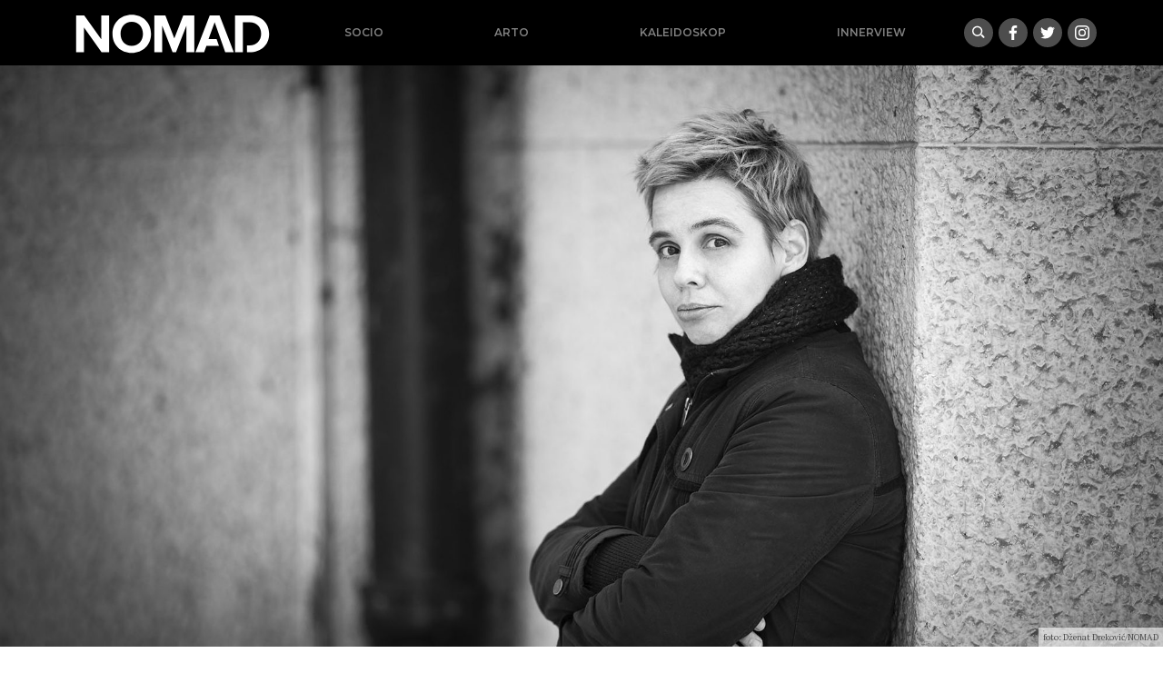

--- FILE ---
content_type: text/html; charset=UTF-8
request_url: https://nomad.ba/begagic-cudo-od-djeteta
body_size: 13540
content:
<!doctype html>
<html lang="bs-BA">
<head>
  <meta charset="utf-8">
  <meta http-equiv="x-ua-compatible" content="ie=edge">
  <meta name="viewport" content="width=device-width, initial-scale=1, shrink-to-fit=no">
  <meta name='robots' content='index, follow, max-image-preview:large, max-snippet:-1, max-video-preview:-1' />

	<!-- This site is optimized with the Yoast SEO plugin v18.9 - https://yoast.com/wordpress/plugins/seo/ -->
	<title>Begagić: Čudo od djeteta i mudo od novinarstva - nomad.ba</title>
	<link rel="canonical" href="https://nomad.ba/begagic-cudo-od-djeteta" />
	<meta property="og:locale" content="bs_BA" />
	<meta property="og:type" content="article" />
	<meta property="og:title" content="Begagić: Čudo od djeteta i mudo od novinarstva" />
	<meta property="og:description" content="Prije četiri godine, odselila sam s porodicom u Bratislavu, Republika Slovačka. Mlađe dijete nije još krenulo ni u vrtić, ja sam živjela u nekom nerealnom balonu (Živim vani, zarađujem u BiH, endemska i ubitačna kombinacija), dok je starije dijete bačeno u vatru i najrealnije živjelo tu našu novu stvarnost. Za njega nije postojao balon freelancinga &hellip; Continued" />
	<meta property="og:url" content="https://nomad.ba/begagic-cudo-od-djeteta" />
	<meta property="og:site_name" content="nomad.ba" />
	<meta property="article:publisher" content="https://www.facebook.com/NOMADba-913845538797422/" />
	<meta property="article:published_time" content="2021-02-05T06:05:48+00:00" />
	<meta property="article:modified_time" content="2021-02-11T12:11:13+00:00" />
	<meta property="og:image" content="https://nomad.ba/app/uploads/2021/02/970a06441-e1612471453381.jpg" />
	<meta property="og:image:width" content="1990" />
	<meta property="og:image:height" content="1120" />
	<meta property="og:image:type" content="image/jpeg" />
	<meta name="twitter:card" content="summary_large_image" />
	<meta name="twitter:label1" content="Written by" />
	<meta name="twitter:data1" content="Đana Karavdić" />
	<meta name="twitter:label2" content="Est. reading time" />
	<meta name="twitter:data2" content="4 minute" />
	<script type="application/ld+json" class="yoast-schema-graph">{"@context":"https://schema.org","@graph":[{"@type":"Organization","@id":"https://nomad.ba/#organization","name":"Nomad.ba","url":"https://nomad.ba/","sameAs":["https://www.facebook.com/NOMADba-913845538797422/"],"logo":{"@type":"ImageObject","inLanguage":"bs-BA","@id":"https://nomad.ba/#/schema/logo/image/","url":"/app/uploads/2019/09/nomad-default.png","contentUrl":"/app/uploads/2019/09/nomad-default.png","width":1921,"height":1080,"caption":"Nomad.ba"},"image":{"@id":"https://nomad.ba/#/schema/logo/image/"}},{"@type":"WebSite","@id":"https://nomad.ba/#website","url":"https://nomad.ba/","name":"nomad.ba","description":"","publisher":{"@id":"https://nomad.ba/#organization"},"potentialAction":[{"@type":"SearchAction","target":{"@type":"EntryPoint","urlTemplate":"https://nomad.ba/search/{search_term_string}"},"query-input":"required name=search_term_string"}],"inLanguage":"bs-BA"},{"@type":"ImageObject","inLanguage":"bs-BA","@id":"https://nomad.ba/begagic-cudo-od-djeteta#primaryimage","url":"/app/uploads/2021/02/970a06441-e1612471453381.jpg","contentUrl":"/app/uploads/2021/02/970a06441-e1612471453381.jpg","width":1990,"height":1120},{"@type":"WebPage","@id":"https://nomad.ba/begagic-cudo-od-djeteta#webpage","url":"https://nomad.ba/begagic-cudo-od-djeteta","name":"Begagić: Čudo od djeteta i mudo od novinarstva - nomad.ba","isPartOf":{"@id":"https://nomad.ba/#website"},"primaryImageOfPage":{"@id":"https://nomad.ba/begagic-cudo-od-djeteta#primaryimage"},"datePublished":"2021-02-05T06:05:48+00:00","dateModified":"2021-02-11T12:11:13+00:00","breadcrumb":{"@id":"https://nomad.ba/begagic-cudo-od-djeteta#breadcrumb"},"inLanguage":"bs-BA","potentialAction":[{"@type":"ReadAction","target":["https://nomad.ba/begagic-cudo-od-djeteta"]}]},{"@type":"BreadcrumbList","@id":"https://nomad.ba/begagic-cudo-od-djeteta#breadcrumb","itemListElement":[{"@type":"ListItem","position":1,"name":"Home","item":"https://nomad.ba/"},{"@type":"ListItem","position":2,"name":"Begagić: Čudo od djeteta i mudo od novinarstva"}]},{"@type":"Article","@id":"https://nomad.ba/begagic-cudo-od-djeteta#article","isPartOf":{"@id":"https://nomad.ba/begagic-cudo-od-djeteta#webpage"},"author":{"@id":"https://nomad.ba/#/schema/person/3f096b4f6a972980c5d83070560b18ab"},"headline":"Begagić: Čudo od djeteta i mudo od novinarstva","datePublished":"2021-02-05T06:05:48+00:00","dateModified":"2021-02-11T12:11:13+00:00","mainEntityOfPage":{"@id":"https://nomad.ba/begagic-cudo-od-djeteta#webpage"},"wordCount":810,"commentCount":0,"publisher":{"@id":"https://nomad.ba/#organization"},"image":{"@id":"https://nomad.ba/begagic-cudo-od-djeteta#primaryimage"},"thumbnailUrl":"/app/uploads/2021/02/970a06441-e1612471453381.jpg","keywords":["Lamija Begagić"],"articleSection":["Plej Legita","Socio"],"inLanguage":"bs-BA","potentialAction":[{"@type":"CommentAction","name":"Comment","target":["https://nomad.ba/begagic-cudo-od-djeteta#respond"]}]},{"@type":"Person","@id":"https://nomad.ba/#/schema/person/3f096b4f6a972980c5d83070560b18ab","name":"Đana Karavdić","image":{"@type":"ImageObject","inLanguage":"bs-BA","@id":"https://nomad.ba/#/schema/person/image/","url":"https://secure.gravatar.com/avatar/08fd322f1ef41e6fe2b598215a29c0f7?s=96&d=mm&r=g","contentUrl":"https://secure.gravatar.com/avatar/08fd322f1ef41e6fe2b598215a29c0f7?s=96&d=mm&r=g","caption":"Đana Karavdić"},"sameAs":["https://gramofon.ba"],"url":"https://nomad.ba/author/djana"}]}</script>
	<!-- / Yoast SEO plugin. -->


		<!-- This site uses the Google Analytics by MonsterInsights plugin v8.17 - Using Analytics tracking - https://www.monsterinsights.com/ -->
							<script src="//www.googletagmanager.com/gtag/js?id=G-X8EM3JXPQV"  data-cfasync="false" data-wpfc-render="false" type="text/javascript" async></script>
			<script data-cfasync="false" data-wpfc-render="false" type="text/javascript">
				var mi_version = '8.17';
				var mi_track_user = true;
				var mi_no_track_reason = '';
				
								var disableStrs = [
										'ga-disable-G-X8EM3JXPQV',
									];

				/* Function to detect opted out users */
				function __gtagTrackerIsOptedOut() {
					for (var index = 0; index < disableStrs.length; index++) {
						if (document.cookie.indexOf(disableStrs[index] + '=true') > -1) {
							return true;
						}
					}

					return false;
				}

				/* Disable tracking if the opt-out cookie exists. */
				if (__gtagTrackerIsOptedOut()) {
					for (var index = 0; index < disableStrs.length; index++) {
						window[disableStrs[index]] = true;
					}
				}

				/* Opt-out function */
				function __gtagTrackerOptout() {
					for (var index = 0; index < disableStrs.length; index++) {
						document.cookie = disableStrs[index] + '=true; expires=Thu, 31 Dec 2099 23:59:59 UTC; path=/';
						window[disableStrs[index]] = true;
					}
				}

				if ('undefined' === typeof gaOptout) {
					function gaOptout() {
						__gtagTrackerOptout();
					}
				}
								window.dataLayer = window.dataLayer || [];

				window.MonsterInsightsDualTracker = {
					helpers: {},
					trackers: {},
				};
				if (mi_track_user) {
					function __gtagDataLayer() {
						dataLayer.push(arguments);
					}

					function __gtagTracker(type, name, parameters) {
						if (!parameters) {
							parameters = {};
						}

						if (parameters.send_to) {
							__gtagDataLayer.apply(null, arguments);
							return;
						}

						if (type === 'event') {
														parameters.send_to = monsterinsights_frontend.v4_id;
							var hookName = name;
							if (typeof parameters['event_category'] !== 'undefined') {
								hookName = parameters['event_category'] + ':' + name;
							}

							if (typeof MonsterInsightsDualTracker.trackers[hookName] !== 'undefined') {
								MonsterInsightsDualTracker.trackers[hookName](parameters);
							} else {
								__gtagDataLayer('event', name, parameters);
							}
							
						} else {
							__gtagDataLayer.apply(null, arguments);
						}
					}

					__gtagTracker('js', new Date());
					__gtagTracker('set', {
						'developer_id.dZGIzZG': true,
											});
										__gtagTracker('config', 'G-X8EM3JXPQV', {"forceSSL":"true","link_attribution":"true"} );
															window.gtag = __gtagTracker;										(function () {
						/* https://developers.google.com/analytics/devguides/collection/analyticsjs/ */
						/* ga and __gaTracker compatibility shim. */
						var noopfn = function () {
							return null;
						};
						var newtracker = function () {
							return new Tracker();
						};
						var Tracker = function () {
							return null;
						};
						var p = Tracker.prototype;
						p.get = noopfn;
						p.set = noopfn;
						p.send = function () {
							var args = Array.prototype.slice.call(arguments);
							args.unshift('send');
							__gaTracker.apply(null, args);
						};
						var __gaTracker = function () {
							var len = arguments.length;
							if (len === 0) {
								return;
							}
							var f = arguments[len - 1];
							if (typeof f !== 'object' || f === null || typeof f.hitCallback !== 'function') {
								if ('send' === arguments[0]) {
									var hitConverted, hitObject = false, action;
									if ('event' === arguments[1]) {
										if ('undefined' !== typeof arguments[3]) {
											hitObject = {
												'eventAction': arguments[3],
												'eventCategory': arguments[2],
												'eventLabel': arguments[4],
												'value': arguments[5] ? arguments[5] : 1,
											}
										}
									}
									if ('pageview' === arguments[1]) {
										if ('undefined' !== typeof arguments[2]) {
											hitObject = {
												'eventAction': 'page_view',
												'page_path': arguments[2],
											}
										}
									}
									if (typeof arguments[2] === 'object') {
										hitObject = arguments[2];
									}
									if (typeof arguments[5] === 'object') {
										Object.assign(hitObject, arguments[5]);
									}
									if ('undefined' !== typeof arguments[1].hitType) {
										hitObject = arguments[1];
										if ('pageview' === hitObject.hitType) {
											hitObject.eventAction = 'page_view';
										}
									}
									if (hitObject) {
										action = 'timing' === arguments[1].hitType ? 'timing_complete' : hitObject.eventAction;
										hitConverted = mapArgs(hitObject);
										__gtagTracker('event', action, hitConverted);
									}
								}
								return;
							}

							function mapArgs(args) {
								var arg, hit = {};
								var gaMap = {
									'eventCategory': 'event_category',
									'eventAction': 'event_action',
									'eventLabel': 'event_label',
									'eventValue': 'event_value',
									'nonInteraction': 'non_interaction',
									'timingCategory': 'event_category',
									'timingVar': 'name',
									'timingValue': 'value',
									'timingLabel': 'event_label',
									'page': 'page_path',
									'location': 'page_location',
									'title': 'page_title',
								};
								for (arg in args) {
																		if (!(!args.hasOwnProperty(arg) || !gaMap.hasOwnProperty(arg))) {
										hit[gaMap[arg]] = args[arg];
									} else {
										hit[arg] = args[arg];
									}
								}
								return hit;
							}

							try {
								f.hitCallback();
							} catch (ex) {
							}
						};
						__gaTracker.create = newtracker;
						__gaTracker.getByName = newtracker;
						__gaTracker.getAll = function () {
							return [];
						};
						__gaTracker.remove = noopfn;
						__gaTracker.loaded = true;
						window['__gaTracker'] = __gaTracker;
					})();
									} else {
										console.log("");
					(function () {
						function __gtagTracker() {
							return null;
						}

						window['__gtagTracker'] = __gtagTracker;
						window['gtag'] = __gtagTracker;
					})();
									}
			</script>
				<!-- / Google Analytics by MonsterInsights -->
		<link rel="stylesheet" href="/wp/wp-includes/css/dist/block-library/style.min.css?ver=6.5.5">
<style id='global-styles-inline-css' type='text/css'>
body{--wp--preset--color--black: #000000;--wp--preset--color--cyan-bluish-gray: #abb8c3;--wp--preset--color--white: #ffffff;--wp--preset--color--pale-pink: #f78da7;--wp--preset--color--vivid-red: #cf2e2e;--wp--preset--color--luminous-vivid-orange: #ff6900;--wp--preset--color--luminous-vivid-amber: #fcb900;--wp--preset--color--light-green-cyan: #7bdcb5;--wp--preset--color--vivid-green-cyan: #00d084;--wp--preset--color--pale-cyan-blue: #8ed1fc;--wp--preset--color--vivid-cyan-blue: #0693e3;--wp--preset--color--vivid-purple: #9b51e0;--wp--preset--gradient--vivid-cyan-blue-to-vivid-purple: linear-gradient(135deg,rgba(6,147,227,1) 0%,rgb(155,81,224) 100%);--wp--preset--gradient--light-green-cyan-to-vivid-green-cyan: linear-gradient(135deg,rgb(122,220,180) 0%,rgb(0,208,130) 100%);--wp--preset--gradient--luminous-vivid-amber-to-luminous-vivid-orange: linear-gradient(135deg,rgba(252,185,0,1) 0%,rgba(255,105,0,1) 100%);--wp--preset--gradient--luminous-vivid-orange-to-vivid-red: linear-gradient(135deg,rgba(255,105,0,1) 0%,rgb(207,46,46) 100%);--wp--preset--gradient--very-light-gray-to-cyan-bluish-gray: linear-gradient(135deg,rgb(238,238,238) 0%,rgb(169,184,195) 100%);--wp--preset--gradient--cool-to-warm-spectrum: linear-gradient(135deg,rgb(74,234,220) 0%,rgb(151,120,209) 20%,rgb(207,42,186) 40%,rgb(238,44,130) 60%,rgb(251,105,98) 80%,rgb(254,248,76) 100%);--wp--preset--gradient--blush-light-purple: linear-gradient(135deg,rgb(255,206,236) 0%,rgb(152,150,240) 100%);--wp--preset--gradient--blush-bordeaux: linear-gradient(135deg,rgb(254,205,165) 0%,rgb(254,45,45) 50%,rgb(107,0,62) 100%);--wp--preset--gradient--luminous-dusk: linear-gradient(135deg,rgb(255,203,112) 0%,rgb(199,81,192) 50%,rgb(65,88,208) 100%);--wp--preset--gradient--pale-ocean: linear-gradient(135deg,rgb(255,245,203) 0%,rgb(182,227,212) 50%,rgb(51,167,181) 100%);--wp--preset--gradient--electric-grass: linear-gradient(135deg,rgb(202,248,128) 0%,rgb(113,206,126) 100%);--wp--preset--gradient--midnight: linear-gradient(135deg,rgb(2,3,129) 0%,rgb(40,116,252) 100%);--wp--preset--font-size--small: 13px;--wp--preset--font-size--medium: 20px;--wp--preset--font-size--large: 36px;--wp--preset--font-size--x-large: 42px;--wp--preset--spacing--20: 0.44rem;--wp--preset--spacing--30: 0.67rem;--wp--preset--spacing--40: 1rem;--wp--preset--spacing--50: 1.5rem;--wp--preset--spacing--60: 2.25rem;--wp--preset--spacing--70: 3.38rem;--wp--preset--spacing--80: 5.06rem;--wp--preset--shadow--natural: 6px 6px 9px rgba(0, 0, 0, 0.2);--wp--preset--shadow--deep: 12px 12px 50px rgba(0, 0, 0, 0.4);--wp--preset--shadow--sharp: 6px 6px 0px rgba(0, 0, 0, 0.2);--wp--preset--shadow--outlined: 6px 6px 0px -3px rgba(255, 255, 255, 1), 6px 6px rgba(0, 0, 0, 1);--wp--preset--shadow--crisp: 6px 6px 0px rgba(0, 0, 0, 1);}body { margin: 0; }.wp-site-blocks > .alignleft { float: left; margin-right: 2em; }.wp-site-blocks > .alignright { float: right; margin-left: 2em; }.wp-site-blocks > .aligncenter { justify-content: center; margin-left: auto; margin-right: auto; }:where(.is-layout-flex){gap: 0.5em;}:where(.is-layout-grid){gap: 0.5em;}body .is-layout-flow > .alignleft{float: left;margin-inline-start: 0;margin-inline-end: 2em;}body .is-layout-flow > .alignright{float: right;margin-inline-start: 2em;margin-inline-end: 0;}body .is-layout-flow > .aligncenter{margin-left: auto !important;margin-right: auto !important;}body .is-layout-constrained > .alignleft{float: left;margin-inline-start: 0;margin-inline-end: 2em;}body .is-layout-constrained > .alignright{float: right;margin-inline-start: 2em;margin-inline-end: 0;}body .is-layout-constrained > .aligncenter{margin-left: auto !important;margin-right: auto !important;}body .is-layout-constrained > :where(:not(.alignleft):not(.alignright):not(.alignfull)){margin-left: auto !important;margin-right: auto !important;}body .is-layout-flex{display: flex;}body .is-layout-flex{flex-wrap: wrap;align-items: center;}body .is-layout-flex > *{margin: 0;}body .is-layout-grid{display: grid;}body .is-layout-grid > *{margin: 0;}body{padding-top: 0px;padding-right: 0px;padding-bottom: 0px;padding-left: 0px;}a:where(:not(.wp-element-button)){text-decoration: underline;}.wp-element-button, .wp-block-button__link{background-color: #32373c;border-width: 0;color: #fff;font-family: inherit;font-size: inherit;line-height: inherit;padding: calc(0.667em + 2px) calc(1.333em + 2px);text-decoration: none;}.has-black-color{color: var(--wp--preset--color--black) !important;}.has-cyan-bluish-gray-color{color: var(--wp--preset--color--cyan-bluish-gray) !important;}.has-white-color{color: var(--wp--preset--color--white) !important;}.has-pale-pink-color{color: var(--wp--preset--color--pale-pink) !important;}.has-vivid-red-color{color: var(--wp--preset--color--vivid-red) !important;}.has-luminous-vivid-orange-color{color: var(--wp--preset--color--luminous-vivid-orange) !important;}.has-luminous-vivid-amber-color{color: var(--wp--preset--color--luminous-vivid-amber) !important;}.has-light-green-cyan-color{color: var(--wp--preset--color--light-green-cyan) !important;}.has-vivid-green-cyan-color{color: var(--wp--preset--color--vivid-green-cyan) !important;}.has-pale-cyan-blue-color{color: var(--wp--preset--color--pale-cyan-blue) !important;}.has-vivid-cyan-blue-color{color: var(--wp--preset--color--vivid-cyan-blue) !important;}.has-vivid-purple-color{color: var(--wp--preset--color--vivid-purple) !important;}.has-black-background-color{background-color: var(--wp--preset--color--black) !important;}.has-cyan-bluish-gray-background-color{background-color: var(--wp--preset--color--cyan-bluish-gray) !important;}.has-white-background-color{background-color: var(--wp--preset--color--white) !important;}.has-pale-pink-background-color{background-color: var(--wp--preset--color--pale-pink) !important;}.has-vivid-red-background-color{background-color: var(--wp--preset--color--vivid-red) !important;}.has-luminous-vivid-orange-background-color{background-color: var(--wp--preset--color--luminous-vivid-orange) !important;}.has-luminous-vivid-amber-background-color{background-color: var(--wp--preset--color--luminous-vivid-amber) !important;}.has-light-green-cyan-background-color{background-color: var(--wp--preset--color--light-green-cyan) !important;}.has-vivid-green-cyan-background-color{background-color: var(--wp--preset--color--vivid-green-cyan) !important;}.has-pale-cyan-blue-background-color{background-color: var(--wp--preset--color--pale-cyan-blue) !important;}.has-vivid-cyan-blue-background-color{background-color: var(--wp--preset--color--vivid-cyan-blue) !important;}.has-vivid-purple-background-color{background-color: var(--wp--preset--color--vivid-purple) !important;}.has-black-border-color{border-color: var(--wp--preset--color--black) !important;}.has-cyan-bluish-gray-border-color{border-color: var(--wp--preset--color--cyan-bluish-gray) !important;}.has-white-border-color{border-color: var(--wp--preset--color--white) !important;}.has-pale-pink-border-color{border-color: var(--wp--preset--color--pale-pink) !important;}.has-vivid-red-border-color{border-color: var(--wp--preset--color--vivid-red) !important;}.has-luminous-vivid-orange-border-color{border-color: var(--wp--preset--color--luminous-vivid-orange) !important;}.has-luminous-vivid-amber-border-color{border-color: var(--wp--preset--color--luminous-vivid-amber) !important;}.has-light-green-cyan-border-color{border-color: var(--wp--preset--color--light-green-cyan) !important;}.has-vivid-green-cyan-border-color{border-color: var(--wp--preset--color--vivid-green-cyan) !important;}.has-pale-cyan-blue-border-color{border-color: var(--wp--preset--color--pale-cyan-blue) !important;}.has-vivid-cyan-blue-border-color{border-color: var(--wp--preset--color--vivid-cyan-blue) !important;}.has-vivid-purple-border-color{border-color: var(--wp--preset--color--vivid-purple) !important;}.has-vivid-cyan-blue-to-vivid-purple-gradient-background{background: var(--wp--preset--gradient--vivid-cyan-blue-to-vivid-purple) !important;}.has-light-green-cyan-to-vivid-green-cyan-gradient-background{background: var(--wp--preset--gradient--light-green-cyan-to-vivid-green-cyan) !important;}.has-luminous-vivid-amber-to-luminous-vivid-orange-gradient-background{background: var(--wp--preset--gradient--luminous-vivid-amber-to-luminous-vivid-orange) !important;}.has-luminous-vivid-orange-to-vivid-red-gradient-background{background: var(--wp--preset--gradient--luminous-vivid-orange-to-vivid-red) !important;}.has-very-light-gray-to-cyan-bluish-gray-gradient-background{background: var(--wp--preset--gradient--very-light-gray-to-cyan-bluish-gray) !important;}.has-cool-to-warm-spectrum-gradient-background{background: var(--wp--preset--gradient--cool-to-warm-spectrum) !important;}.has-blush-light-purple-gradient-background{background: var(--wp--preset--gradient--blush-light-purple) !important;}.has-blush-bordeaux-gradient-background{background: var(--wp--preset--gradient--blush-bordeaux) !important;}.has-luminous-dusk-gradient-background{background: var(--wp--preset--gradient--luminous-dusk) !important;}.has-pale-ocean-gradient-background{background: var(--wp--preset--gradient--pale-ocean) !important;}.has-electric-grass-gradient-background{background: var(--wp--preset--gradient--electric-grass) !important;}.has-midnight-gradient-background{background: var(--wp--preset--gradient--midnight) !important;}.has-small-font-size{font-size: var(--wp--preset--font-size--small) !important;}.has-medium-font-size{font-size: var(--wp--preset--font-size--medium) !important;}.has-large-font-size{font-size: var(--wp--preset--font-size--large) !important;}.has-x-large-font-size{font-size: var(--wp--preset--font-size--x-large) !important;}
.wp-block-navigation a:where(:not(.wp-element-button)){color: inherit;}
:where(.wp-block-post-template.is-layout-flex){gap: 1.25em;}:where(.wp-block-post-template.is-layout-grid){gap: 1.25em;}
:where(.wp-block-columns.is-layout-flex){gap: 2em;}:where(.wp-block-columns.is-layout-grid){gap: 2em;}
.wp-block-pullquote{font-size: 1.5em;line-height: 1.6;}
</style>
<link rel="stylesheet" href="/app/themes/nomad/dist/styles/main_e46c2049.css">
<script type="text/javascript" src="/app/plugins/google-analytics-for-wordpress/assets/js/frontend-gtag.min.js?ver=8.17" id="monsterinsights-frontend-script-js"></script>
<script data-cfasync="false" data-wpfc-render="false" type="text/javascript" id='monsterinsights-frontend-script-js-extra'>/* <![CDATA[ */
var monsterinsights_frontend = {"js_events_tracking":"true","download_extensions":"doc,pdf,ppt,zip,xls,docx,pptx,xlsx","inbound_paths":"[{\"path\":\"\\\/go\\\/\",\"label\":\"affiliate\"},{\"path\":\"\\\/recommend\\\/\",\"label\":\"affiliate\"}]","home_url":"https:\/\/nomad.ba","hash_tracking":"false","v4_id":"G-X8EM3JXPQV"};/* ]]> */
</script>
<script type="text/javascript" src="/wp/wp-includes/js/jquery/jquery.min.js?ver=3.7.1" id="jquery-core-js"></script>
<script type="text/javascript" src="/wp/wp-includes/js/jquery/jquery-migrate.min.js?ver=3.4.1" id="jquery-migrate-js"></script>
<link rel="icon" href="/app/uploads/2021/02/cropped-nomad-icon-32x32.png" sizes="32x32" />
<link rel="icon" href="/app/uploads/2021/02/cropped-nomad-icon-192x192.png" sizes="192x192" />
<link rel="apple-touch-icon" href="/app/uploads/2021/02/cropped-nomad-icon-180x180.png" />
<meta name="msapplication-TileImage" content="/app/uploads/2021/02/cropped-nomad-icon-270x270.png" />

<!-- Facebook Pixel Code -->
  <script>
      !function(f,b,e,v,n,t,s)
      {if(f.fbq)return;n=f.fbq=function(){n.callMethod?
              n.callMethod.apply(n,arguments):n.queue.push(arguments)};
          if(!f._fbq)f._fbq=n;n.push=n;n.loaded=!0;n.version='2.0';
          n.queue=[];t=b.createElement(e);t.async=!0;
          t.src=v;s=b.getElementsByTagName(e)[0];
          s.parentNode.insertBefore(t,s)}(window, document,'script',
              'https://connect.facebook.net/en_US/fbevents.js');
      fbq('init', '127777302652474');
      fbq('track', 'PageView');
  </script>
  <noscript>
    <img height="1" width="1" style="display:none"
        src="https://www.facebook.com/tr?id=127777302652474&ev=PageView&noscript=1"/>
  </noscript>
  <!-- End Facebook Pixel Code -->

</head>
<body class="post-template-default single single-post postid-12294 single-format-standard begagic-cudo-od-djeteta app-data index-data singular-data single-data single-post-data single-post-begagic-cudo-od-djeteta-data">
<header class="bg-black banner container-fluid px-0">
  <div class="container-lg d-flex flex-sm-row align-items-center justify-content-between px-0 flex-wrap">
    
    <a class="brand d-md-block order-1" href="https://nomad.ba/">
      <img class="w-100" title="nomad.ba" src="https://nomad.ba/app/themes/nomad/dist/images/logo-bs_fea9f764.svg" alt="Nomad logo">
    </a>
    
    <nav class="nav-primary navbar-dark text-light ml-md-auto order-3 order-sm-3 order-lg-2 d-md-block flex-grow-1">
            <ul id="menu-mainnav" class="nav ml-lg-2 mb-0 d-flex justify-content-around"><li class="current-post-ancestor active current-post-parent menu-item menu-socio"><a href="/socio">Socio</a></li>
<li class="menu-item menu-arto"><a href="/arto">Arto</a></li>
<li class="menu-item menu-kaleidoskop"><a href="/kaleidoskop">Kaleidoskop</a></li>
<li class="menu-item menu-innerview"><a href="/innerview">Innerview</a></li>
</ul>
          </nav>
    
    <div class="buttons justify-content-between mr-2 mr-xl-0 order-2 order-sm-2 order-md-2">
      <a class="gumb search" data-toggle="collapse" href="#search-collapse" aria-expanded="false" aria-controls="search-collapse" title="Search"><img src="https://nomad.ba/app/themes/nomad/dist/images/search_0847af2f.svg" alt="Hamburger icon"></a>
      <a target="_blank" class="gumb facebook" href="https://www.facebook.com/NOMADba-913845538797422/"><img src="https://nomad.ba/app/themes/nomad/dist/images/social/facebook_5b629d26.svg"></a/>
 <a target="_blank" class="gumb twitter" href="https://twitter.com/portalNOMAD"><img src="https://nomad.ba/app/themes/nomad/dist/images/social/twitter_ead39895.svg"></a/>
 <a target="_blank" class="gumb instagram" href="https://www.instagram.com/nomad.ba/"><img src="https://nomad.ba/app/themes/nomad/dist/images/social/instagram_6f8eafb7.svg"></a/>
    </div>

  </div>
  <div class="collapse" id="search-collapse">
    <div class="row no-gutters search-wrapper bg-white justify-content-center align-items-stretch">
      <div class="col p-3">
        <form role="search" method="get" action="https://nomad.ba/">
    <div class="input-group">
        <input id="search-box" type="text" class="form-control rounded-0" placeholder="" aria-label="" value="" name="s" title="Pretraga:">
        <span class="input-group-btn"><button class="btn btn-primary rounded-0" type="submit">Pretraži</button></span>
    </div>
</form>
      </div>
  </div>
  </div>
</header>
<div class="content">
  <main class="main">
           <article>
  <header>
    <div
        class="ratio ratio-2x1 photo mb-2"
        href="https://nomad.ba/begagic-cudo-od-djeteta"
        style="background-image:url(/app/uploads/2021/02/970a06441-e1612471453381.jpg)"
    >
      <div class="caption"><div class="description">foto: Dženat Dreković/NOMAD</div></div>
    </div>
  </header>
  <div class="container-xl">
    <div class="row no-gutters justify-content-center">
      <div class="col-md-10 col-lg-9 col-xl-8 p-3">
        <h1 class="entry-title">Begagić: Čudo od djeteta i mudo od novinarstva</h1>

        <div class="entry-meta small mb-4">
  <time
      class="updated"
      datetime="2021-02-05T06:05:48+00:00"
  >5. februara 2021.</time>
  <br>
      Lamija Begagić
    
  
</div>



        <div class="entry-content">
          
          <p>Prije četiri godine, odselila sam s porodicom u Bratislavu, Republika Slovačka. Mlađe dijete nije još krenulo ni u vrtić, ja sam živjela u nekom nerealnom balonu (Živim vani, zarađujem u BiH, endemska i ubitačna kombinacija), dok je starije dijete bačeno u vatru i najrealnije živjelo tu našu novu stvarnost. Za njega nije postojao balon <em>freelancinga</em> niti rada na globalnom engleskom – on je, doselivši se u augustu, već u septembru upisan u običnu državnu školu na slovačkom jeziku. Ni dva mjeseca potom, već je nastavu uredno pratio na slovačkom kojeg niko od ostatka ukućana nije govorio, radio domaće zadaće i sklapao prijateljstva. Ostali smo cijelu tu školsku godinu u Bratislavi, a kako nam nijedna TV ekipa nije pokucala na vrata da snimi prilog o našem malom, tada dvanaestogodišnjem, genijalcu, spakovali smo kofere i vratili se u Sarajevo.</p>
<p>A sad stvarno.</p>
<p>Rijetki su korisnici društvenih mreža koji u prethodna dva dana nisu vidjeli, podijelili ili komentirali prilog Hrvatske radio-televizije, objavljen na njihovoj Facebook stranici HRT vijesti uz sljedeću najavu: „Naučiti jezik u samo tri godine tako dobro da možete ići na natjecanja, uspjeh je i za vrsne jezikoslovce. A postigla je to sedamnaestogodišnja Tea Lončar iz Karina koja je materinski srpski zamijenila materinskim hrvatskim, nakon što se s obitelj vratila iz Srbije. Najbolja je učenica obrovačke srednje škole i tu ne misli stati.“</p>
<p>Prilog prikazuje mladu Teu i njenu porodicu, novinar ne krije oduševljenje kako ima tremu pred talentiranom jezikoslovkom, razrednica je hvali, profesorica hrvatskog se ibreti kako je <em>posve fascinantno</em> da je Tea, izvorna govornica srpskog, tako brzo savladala – šta?</p>
<p>Hrvatski jezik.</p>
<p>Generaciji odrasloj na skečevima Top liste nadrealista <em>Kako se na crnskom kaže: Ja čitam</em>, kao loš <em>deja-vu</em> zazvučala je i najava i prilog u cijelosti, tim više što je emitiran na jednoj državnoj, nacionalnoj televiziji, javnom servisu jedne zemlje koja samu sebe voli prodavati pod sloganom <em>zemlja znanja</em>.</p>
<p>Teinoj generaciji sve to skupa nije bilo vrijedno podsmijeha – djeca su to odrasla u uvjerenju da funkcija jezika nije da otvara vrata novih svjetova nego da stražari nad granicama ovih koje imamo. Jezik u kurikulumu nikad nije bio sloboda, otvorenost, kretanje, već stalni oprez, strah, učmalost i ukorijenjenost.</p>
<p>Zato je Tea s osmijehom odgovarala na novinarska pitanja. Činila bi isto i da su došli da je TV prilogom pohvale jer je osvojila medalju na matematičkoj olimpijadi. Zato što, obrazovana u takvom sistemu gdje je jezik dovoljno naš samo kad je dovoljno ne-njihov, ne može da vidi podvalu i kukavičije jaje skriveno iza ovih njenih pet minuta slave.</p>
<p>Zato Tea naivno oduševljenoj TV ekipi prepričava kako je po završenom takmičenju iz hrvatskog jezika profesora upitala <em>Gdje da sednem?,</em> pa se istom zacrvenjela. Zato Tea opušteno prepričava kako je profesor bio divan, otvoren i opušten kada je na tu pogrešku reagovao uz osmijeh, pa uzvratio <em>Sjedni gdje god želiš</em>.</p>
<p>Misli Tea da je sve skupa topla ljudska priča koja spaja i podiže mostove. Savladala je hrvatski standard, ali možda Tei profesorice, od silne euforije i zafasciniranosti, nisu stigle ništa reći o stotinama hiljada djece diljem Hrvatske, te dijalekatski najzanimljivije zemlje regiona, koji bi, da ih se stavi za isti stol, jedni drugima razumjeli tek svaku petu izgovorenu riječ, ali nikad neće biti predmetom televizijskih priloga. Jer razlike među malim Hrvatima i Hrvaticama, učenicima Zemlje znanja, nije marketinški efektivno reklamirati. Da mali Leo s Hvara kaže kako drugare u osječkim klupama stalno zasmijava svojim bodulskim, to i dalje ne bi bilo dovoljno egzotično.</p>
<p>Kao što ni izrugivanje (pardon: padanje od smijeha) kruševačkom u nekoj beogradskoj elitnoj školi, ne bi bilo baš za priloga, prije za pravobranitelja za djecu.</p>
<p>Tea, djevojka za primjer, u selu živi izolirana, s roditeljima i mlađom sestrom. Mlada je, vrijedna, ambiciozna i prevarena. Kako prilog kaže, živi od simboličnih roditeljskih primanja i stipendije iz (sic!) Srbije. Da ponovimo, ako je ostalo nejasno: Srbije.</p>
<p>Do škole se Tea vozi makadamskom cestom.</p>
<p>Oni koji su Teu i njenu generaciju prevarili naučivši ih da su razlike važnije od sličnosti, propustili su ih naučiti da su principi, u lingvistici, obrazovanju i životu, važniji od pravila (kako se, između ostalog zove i sjajan pravopisni priručnik* kojeg Tea neće imati priliku pročitati tamo gdje danas odrasta).</p>
<p>Oni koji su Teu prevarili neće joj popraviti put do škole, niti joj omogućiti pristup znanju. Ali to nikome više nije ni fascinantno, ni nevjerojatno, ni neverovatno.</p>
<footer class="blockquote-footer">*Principi prije pravila, Zlotrg/Mlakić-Vuković, Lektira narodu, Sarajevo, 2016.</footer>

            <script>(function (d, s, id) {
        var js, fjs = d.getElementsByTagName(s)[0];
        if (d.getElementById(id)) return;
        js = d.createElement(s);
        js.id = id;
        js.src = "https://connect.facebook.net/en_US/sdk.js#xfbml=1&version=v3.0";
        fjs.parentNode.insertBefore(js, fjs);
    }(document, 'script', 'facebook-jssdk'));
</script>

<div
    class="fb-share-button mb-4"
    data-href="https://nomad.ba/begagic-cudo-od-djeteta"
    data-layout="button_count"
></div>

                      <h4 class="mt-5"> Lamija Begagić </h4>
            <div class="slider mb-5">
                             <div class="d-flex news-item col align-items-stretch p-1">
  <div class="w-100">
    <a class="ratio ratio-2x1 photo mb-2" href="https://nomad.ba/begagic-zasto-je-ne-najteza-rijec"
      style="background-image:url(/app/uploads/2021/01/970a06191-e1611916796194-512x256.jpg)"></a>
    <h6 class="mb-0"><a href="https://nomad.ba/begagic-zasto-je-ne-najteza-rijec">Begagić: Zašto je NE najteža riječ?</a></h6>
    <small>
      <div class="info mb-3 text-muted entry-meta">
        <p class="mb-0">29. januara 2021.</p>
      </div>
    </small>
  </div>
</div>
                             <div class="d-flex news-item col align-items-stretch p-1">
  <div class="w-100">
    <a class="ratio ratio-2x1 photo mb-2" href="https://nomad.ba/zene-u-gorama-i-iza-njih"
      style="background-image:url(/app/uploads/2021/01/img-def76b42510b6425f807d9664f6acc3b-v-e1611926387336-512x256.jpg)"></a>
    <h6 class="mb-0"><a href="https://nomad.ba/zene-u-gorama-i-iza-njih">Begagić: Žene u gorama (i iza njih)</a></h6>
    <small>
      <div class="info mb-3 text-muted entry-meta">
        <p class="mb-0">31. januara 2021.</p>
      </div>
    </small>
  </div>
</div>
                             <div class="d-flex news-item col align-items-stretch p-1">
  <div class="w-100">
    <a class="ratio ratio-2x1 photo mb-2" href="https://nomad.ba/begagic-dan-zaljubljenih-u-slobodu"
      style="background-image:url(/app/uploads/2021/02/mostar-lamija-e1613295273977-512x256.jpeg)"></a>
    <h6 class="mb-0"><a href="https://nomad.ba/begagic-dan-zaljubljenih-u-slobodu">Begagić: Dan zaljubljenih u slobodu</a></h6>
    <small>
      <div class="info mb-3 text-muted entry-meta">
        <p class="mb-0">14. februara 2021.</p>
      </div>
    </small>
  </div>
</div>
                             <div class="d-flex news-item col align-items-stretch p-1">
  <div class="w-100">
    <a class="ratio ratio-2x1 photo mb-2" href="https://nomad.ba/begagic-nemogucnost-katarze"
      style="background-image:url(/app/uploads/2021/02/970a0520-e1613939259690-512x256.jpg)"></a>
    <h6 class="mb-0"><a href="https://nomad.ba/begagic-nemogucnost-katarze">Begagić: (Ne)mogućnost katarze</a></h6>
    <small>
      <div class="info mb-3 text-muted entry-meta">
        <p class="mb-0">21. februara 2021.</p>
      </div>
    </small>
  </div>
</div>
                             <div class="d-flex news-item col align-items-stretch p-1">
  <div class="w-100">
    <a class="ratio ratio-2x1 photo mb-2" href="https://nomad.ba/begagic-san-o-skeli"
      style="background-image:url(/app/uploads/2021/02/building-768815-1920-e1614530879143-512x256.jpg)"></a>
    <h6 class="mb-0"><a href="https://nomad.ba/begagic-san-o-skeli">Begagić: San o skeli</a></h6>
    <small>
      <div class="info mb-3 text-muted entry-meta">
        <p class="mb-0">28. februara 2021.</p>
      </div>
    </small>
  </div>
</div>
                             <div class="d-flex news-item col align-items-stretch p-1">
  <div class="w-100">
    <a class="ratio ratio-2x1 photo mb-2" href="https://nomad.ba/begagic-ko-ce-ustati-za-one-sto-stoje"
      style="background-image:url(/app/uploads/2021/03/970a0529-512x256.jpg)"></a>
    <h6 class="mb-0"><a href="https://nomad.ba/begagic-ko-ce-ustati-za-one-sto-stoje">Begagić: Ko će ustati za one što stoje?</a></h6>
    <small>
      <div class="info mb-3 text-muted entry-meta">
        <p class="mb-0">8. marta 2021.</p>
      </div>
    </small>
  </div>
</div>
                             <div class="d-flex news-item col align-items-stretch p-1">
  <div class="w-100">
    <a class="ratio ratio-2x1 photo mb-2" href="https://nomad.ba/begagic-znas-li-ti-ko-sam-ja"
      style="background-image:url(/app/uploads/2021/03/970a0497-e1616660285883-512x256.jpg)"></a>
    <h6 class="mb-0"><a href="https://nomad.ba/begagic-znas-li-ti-ko-sam-ja">Begagić: Znaš li ti ko sam ja?</a></h6>
    <small>
      <div class="info mb-3 text-muted entry-meta">
        <p class="mb-0">25. marta 2021.</p>
      </div>
    </small>
  </div>
</div>
                             <div class="d-flex news-item col align-items-stretch p-1">
  <div class="w-100">
    <a class="ratio ratio-2x1 photo mb-2" href="https://nomad.ba/begagic-zasto-su-rave-i-rak"
      style="background-image:url(/app/uploads/2021/04/970a0664-e1617529918843-512x256.jpg)"></a>
    <h6 class="mb-0"><a href="https://nomad.ba/begagic-zasto-su-rave-i-rak">Begagić: Zašto su rave i rak dvije strane iste medalje</a></h6>
    <small>
      <div class="info mb-3 text-muted entry-meta">
        <p class="mb-0">4. aprila 2021.</p>
      </div>
    </small>
  </div>
</div>
                             <div class="d-flex news-item col align-items-stretch p-1">
  <div class="w-100">
    <a class="ratio ratio-2x1 photo mb-2" href="https://nomad.ba/begagic-pisma-iz-sanatorija"
      style="background-image:url(/app/uploads/2021/04/970a0679-512x256.jpg)"></a>
    <h6 class="mb-0"><a href="https://nomad.ba/begagic-pisma-iz-sanatorija">Begagić: Pisma iz sanatorija</a></h6>
    <small>
      <div class="info mb-3 text-muted entry-meta">
        <p class="mb-0">19. aprila 2021.</p>
      </div>
    </small>
  </div>
</div>
                             <div class="d-flex news-item col align-items-stretch p-1">
  <div class="w-100">
    <a class="ratio ratio-2x1 photo mb-2" href="https://nomad.ba/begagic-corona-free-i-tinder-ready"
      style="background-image:url(/app/uploads/2021/04/970a0507-512x256.jpg)"></a>
    <h6 class="mb-0"><a href="https://nomad.ba/begagic-corona-free-i-tinder-ready">Begagić: Corona Free i Tinder Ready</a></h6>
    <small>
      <div class="info mb-3 text-muted entry-meta">
        <p class="mb-0">28. aprila 2021.</p>
      </div>
    </small>
  </div>
</div>
                             <div class="d-flex news-item col align-items-stretch p-1">
  <div class="w-100">
    <a class="ratio ratio-2x1 photo mb-2" href="https://nomad.ba/begagic-sa-kase-na-ulicu"
      style="background-image:url(/app/uploads/2021/04/hurdles-4349263-1920-e1619806635159-512x256.jpg)"></a>
    <h6 class="mb-0"><a href="https://nomad.ba/begagic-sa-kase-na-ulicu">Begagić: Sa kase, na ulicu</a></h6>
    <small>
      <div class="info mb-3 text-muted entry-meta">
        <p class="mb-0">1. maja 2021.</p>
      </div>
    </small>
  </div>
</div>
                             <div class="d-flex news-item col align-items-stretch p-1">
  <div class="w-100">
    <a class="ratio ratio-2x1 photo mb-2" href="https://nomad.ba/begagic-crvena-cigla-doma-mog"
      style="background-image:url(/app/uploads/2021/05/970a0544-512x256.jpg)"></a>
    <h6 class="mb-0"><a href="https://nomad.ba/begagic-crvena-cigla-doma-mog">Begagić: Crvena cigla doma mog</a></h6>
    <small>
      <div class="info mb-3 text-muted entry-meta">
        <p class="mb-0">12. maja 2021.</p>
      </div>
    </small>
  </div>
</div>
                             <div class="d-flex news-item col align-items-stretch p-1">
  <div class="w-100">
    <a class="ratio ratio-2x1 photo mb-2" href="https://nomad.ba/begagic-dvije-fotelje-komsinice-saje"
      style="background-image:url(/app/uploads/2021/05/furniture-2436901-1920-e1621149868603-512x256.jpg)"></a>
    <h6 class="mb-0"><a href="https://nomad.ba/begagic-dvije-fotelje-komsinice-saje">Begagić: Dvije fotelje komšinice Saje</a></h6>
    <small>
      <div class="info mb-3 text-muted entry-meta">
        <p class="mb-0">16. maja 2021.</p>
      </div>
    </small>
  </div>
</div>
                             <div class="d-flex news-item col align-items-stretch p-1">
  <div class="w-100">
    <a class="ratio ratio-2x1 photo mb-2" href="https://nomad.ba/begagic-trijumf-sposobnih-nad-podobnim"
      style="background-image:url(/app/uploads/2021/05/dscf2498-512x256.jpg)"></a>
    <h6 class="mb-0"><a href="https://nomad.ba/begagic-trijumf-sposobnih-nad-podobnim">Begagić: Trijumf sposobnih nad podobnim</a></h6>
    <small>
      <div class="info mb-3 text-muted entry-meta">
        <p class="mb-0">31. maja 2021.</p>
      </div>
    </small>
  </div>
</div>
                             <div class="d-flex news-item col align-items-stretch p-1">
  <div class="w-100">
    <a class="ratio ratio-2x1 photo mb-2" href="https://nomad.ba/begagic-rodovski-rat"
      style="background-image:url(/app/uploads/2021/06/dscf2390-e1623772286488-512x256.jpg)"></a>
    <h6 class="mb-0"><a href="https://nomad.ba/begagic-rodovski-rat">Begagić: Rodovski rat</a></h6>
    <small>
      <div class="info mb-3 text-muted entry-meta">
        <p class="mb-0">15. juna 2021.</p>
      </div>
    </small>
  </div>
</div>
                             <div class="d-flex news-item col align-items-stretch p-1">
  <div class="w-100">
    <a class="ratio ratio-2x1 photo mb-2" href="https://nomad.ba/begagic-ljeto"
      style="background-image:url(/app/uploads/2021/06/dscf2396-512x256.jpg)"></a>
    <h6 class="mb-0"><a href="https://nomad.ba/begagic-ljeto">Begagić: Ljeto.</a></h6>
    <small>
      <div class="info mb-3 text-muted entry-meta">
        <p class="mb-0">29. juna 2021.</p>
      </div>
    </small>
  </div>
</div>
                             <div class="d-flex news-item col align-items-stretch p-1">
  <div class="w-100">
    <a class="ratio ratio-2x1 photo mb-2" href="https://nomad.ba/begagic-ljudi-i-sportistkinje"
      style="background-image:url(/app/uploads/2021/06/dscf2472-e1624909993134-512x256.jpg)"></a>
    <h6 class="mb-0"><a href="https://nomad.ba/begagic-ljudi-i-sportistkinje">Begagić: Ljudi i sportistkinje </a></h6>
    <small>
      <div class="info mb-3 text-muted entry-meta">
        <p class="mb-0">2. jula 2021.</p>
      </div>
    </small>
  </div>
</div>
                             <div class="d-flex news-item col align-items-stretch p-1">
  <div class="w-100">
    <a class="ratio ratio-2x1 photo mb-2" href="https://nomad.ba/begagic-kako-su-nas-pripremali-za-tuznu-ljubav"
      style="background-image:url(/app/uploads/2021/07/dscf2490-e1626152630943-512x256.jpg)"></a>
    <h6 class="mb-0"><a href="https://nomad.ba/begagic-kako-su-nas-pripremali-za-tuznu-ljubav">Begagić: Kako su nas pripremali za tužnu ljubav</a></h6>
    <small>
      <div class="info mb-3 text-muted entry-meta">
        <p class="mb-0">13. jula 2021.</p>
      </div>
    </small>
  </div>
</div>
                             <div class="d-flex news-item col align-items-stretch p-1">
  <div class="w-100">
    <a class="ratio ratio-2x1 photo mb-2" href="https://nomad.ba/begagic-gdje-cemo-za-novu"
      style="background-image:url(/app/uploads/2021/07/dscf2318-e1627453788314-512x256.jpg)"></a>
    <h6 class="mb-0"><a href="https://nomad.ba/begagic-gdje-cemo-za-novu">Begagić: Gdje ćemo za Novu?</a></h6>
    <small>
      <div class="info mb-3 text-muted entry-meta">
        <p class="mb-0">28. jula 2021.</p>
      </div>
    </small>
  </div>
</div>
                             <div class="d-flex news-item col align-items-stretch p-1">
  <div class="w-100">
    <a class="ratio ratio-2x1 photo mb-2" href="https://nomad.ba/begagic-more-je-izvan-zivota-je-li-tako-moke"
      style="background-image:url(/app/uploads/2021/08/dscf2465-e1628438512169-512x256.jpg)"></a>
    <h6 class="mb-0"><a href="https://nomad.ba/begagic-more-je-izvan-zivota-je-li-tako-moke">Begagić: More je izvan života (je li tako, Moke?)</a></h6>
    <small>
      <div class="info mb-3 text-muted entry-meta">
        <p class="mb-0">9. augusta 2021.</p>
      </div>
    </small>
  </div>
</div>
                             <div class="d-flex news-item col align-items-stretch p-1">
  <div class="w-100">
    <a class="ratio ratio-2x1 photo mb-2" href="https://nomad.ba/begagic-nikad-go-vazda-margina"
      style="background-image:url(/app/uploads/2021/08/dscf2373-e1628860881566-512x256.jpg)"></a>
    <h6 class="mb-0"><a href="https://nomad.ba/begagic-nikad-go-vazda-margina">Begagić: Nikad go, vazda margina</a></h6>
    <small>
      <div class="info mb-3 text-muted entry-meta">
        <p class="mb-0">13. augusta 2021.</p>
      </div>
    </small>
  </div>
</div>
                             <div class="d-flex news-item col align-items-stretch p-1">
  <div class="w-100">
    <a class="ratio ratio-2x1 photo mb-2" href="https://nomad.ba/begagic-jakna-za-jedrenje"
      style="background-image:url(/app/uploads/2021/09/dscf2364-e1632596280474-512x256.jpg)"></a>
    <h6 class="mb-0"><a href="https://nomad.ba/begagic-jakna-za-jedrenje">Begagić: Jakna za jedrenje</a></h6>
    <small>
      <div class="info mb-3 text-muted entry-meta">
        <p class="mb-0">26. septembra 2021.</p>
      </div>
    </small>
  </div>
</div>
                             <div class="d-flex news-item col align-items-stretch p-1">
  <div class="w-100">
    <a class="ratio ratio-2x1 photo mb-2" href="https://nomad.ba/begagic-prvo-su-dosli-po-robote"
      style="background-image:url(/app/uploads/2021/09/dscf2305-e1632938715777-512x256.jpg)"></a>
    <h6 class="mb-0"><a href="https://nomad.ba/begagic-prvo-su-dosli-po-robote">Begagić: Prvo su došli po robote&#8230;</a></h6>
    <small>
      <div class="info mb-3 text-muted entry-meta">
        <p class="mb-0">30. septembra 2021.</p>
      </div>
    </small>
  </div>
</div>
                             <div class="d-flex news-item col align-items-stretch p-1">
  <div class="w-100">
    <a class="ratio ratio-2x1 photo mb-2" href="https://nomad.ba/begagic-lik-iz-pjesme-o-emiri"
      style="background-image:url(/app/uploads/2021/10/dscf2524-e1634119864313-512x256.jpg)"></a>
    <h6 class="mb-0"><a href="https://nomad.ba/begagic-lik-iz-pjesme-o-emiri">Begagić: Lik iz pjesme o Emiri</a></h6>
    <small>
      <div class="info mb-3 text-muted entry-meta">
        <p class="mb-0">14. oktobra 2021.</p>
      </div>
    </small>
  </div>
</div>
                             <div class="d-flex news-item col align-items-stretch p-1">
  <div class="w-100">
    <a class="ratio ratio-2x1 photo mb-2" href="https://nomad.ba/begagic-mogu-sama"
      style="background-image:url(/app/uploads/2021/10/dscf2498-e1634721816316-512x256.jpg)"></a>
    <h6 class="mb-0"><a href="https://nomad.ba/begagic-mogu-sama">Begagić: Mogu sama</a></h6>
    <small>
      <div class="info mb-3 text-muted entry-meta">
        <p class="mb-0">20. oktobra 2021.</p>
      </div>
    </small>
  </div>
</div>
                             <div class="d-flex news-item col align-items-stretch p-1">
  <div class="w-100">
    <a class="ratio ratio-2x1 photo mb-2" href="https://nomad.ba/begagic-bajati-zlocini-i-bljutava-kazna"
      style="background-image:url(/app/uploads/2021/11/dscf2380-512x256.jpg)"></a>
    <h6 class="mb-0"><a href="https://nomad.ba/begagic-bajati-zlocini-i-bljutava-kazna">Begagić: Bajati zločini i bljutava kazna</a></h6>
    <small>
      <div class="info mb-3 text-muted entry-meta">
        <p class="mb-0">14. novembra 2021.</p>
      </div>
    </small>
  </div>
</div>
                             <div class="d-flex news-item col align-items-stretch p-1">
  <div class="w-100">
    <a class="ratio ratio-2x1 photo mb-2" href="https://nomad.ba/begagic-tri-price-iz-pokorenog-grada"
      style="background-image:url(/app/uploads/2021/12/dscf2344-e1638442115747-512x256.jpg)"></a>
    <h6 class="mb-0"><a href="https://nomad.ba/begagic-tri-price-iz-pokorenog-grada">Begagić: Tri priče iz pokorenog grada</a></h6>
    <small>
      <div class="info mb-3 text-muted entry-meta">
        <p class="mb-0">2. decembra 2021.</p>
      </div>
    </small>
  </div>
</div>
                             <div class="d-flex news-item col align-items-stretch p-1">
  <div class="w-100">
    <a class="ratio ratio-2x1 photo mb-2" href="https://nomad.ba/begagic-decembar"
      style="background-image:url(/app/uploads/2021/12/star-g85ed61603-1920-512x256.jpg)"></a>
    <h6 class="mb-0"><a href="https://nomad.ba/begagic-decembar">Begagić: Decembar.</a></h6>
    <small>
      <div class="info mb-3 text-muted entry-meta">
        <p class="mb-0">23. decembra 2021.</p>
      </div>
    </small>
  </div>
</div>
                             <div class="d-flex news-item col align-items-stretch p-1">
  <div class="w-100">
    <a class="ratio ratio-2x1 photo mb-2" href="https://nomad.ba/begagic-kome-ne-pisem-i-drugi-eseji"
      style="background-image:url(/app/uploads/2022/02/dscf2357-e1645615811303-512x256.jpg)"></a>
    <h6 class="mb-0"><a href="https://nomad.ba/begagic-kome-ne-pisem-i-drugi-eseji">Begagić: Kome (ne) pišem i drugi eseji</a></h6>
    <small>
      <div class="info mb-3 text-muted entry-meta">
        <p class="mb-0">23. februara 2022.</p>
      </div>
    </small>
  </div>
</div>
                             <div class="d-flex news-item col align-items-stretch p-1">
  <div class="w-100">
    <a class="ratio ratio-2x1 photo mb-2" href="https://nomad.ba/begagic-kako-se-crta-rat"
      style="background-image:url(/app/uploads/2022/03/dscf2328-e1646204932602-512x256.jpg)"></a>
    <h6 class="mb-0"><a href="https://nomad.ba/begagic-kako-se-crta-rat">Begagić: Kako se crta rat?</a></h6>
    <small>
      <div class="info mb-3 text-muted entry-meta">
        <p class="mb-0">2. marta 2022.</p>
      </div>
    </small>
  </div>
</div>
                             <div class="d-flex news-item col align-items-stretch p-1">
  <div class="w-100">
    <a class="ratio ratio-2x1 photo mb-2" href="https://nomad.ba/begagic-mi-smo-oduvijek-zeljele-sve"
      style="background-image:url(/app/uploads/2022/03/dscf2354-e1646737528816-512x256.jpg)"></a>
    <h6 class="mb-0"><a href="https://nomad.ba/begagic-mi-smo-oduvijek-zeljele-sve">Begagić: Mi smo oduvijek željele sve</a></h6>
    <small>
      <div class="info mb-3 text-muted entry-meta">
        <p class="mb-0">8. marta 2022.</p>
      </div>
    </small>
  </div>
</div>
                             <div class="d-flex news-item col align-items-stretch p-1">
  <div class="w-100">
    <a class="ratio ratio-2x1 photo mb-2" href="https://nomad.ba/begagic-menstrualno-i-kognitivno-siromastvo"
      style="background-image:url(/app/uploads/2022/03/dscf2437-e1647519765282-512x256.jpg)"></a>
    <h6 class="mb-0"><a href="https://nomad.ba/begagic-menstrualno-i-kognitivno-siromastvo">Begagić: Menstrualno i kognitivno siromaštvo</a></h6>
    <small>
      <div class="info mb-3 text-muted entry-meta">
        <p class="mb-0">17. marta 2022.</p>
      </div>
    </small>
  </div>
</div>
                             <div class="d-flex news-item col align-items-stretch p-1">
  <div class="w-100">
    <a class="ratio ratio-2x1 photo mb-2" href="https://nomad.ba/begagic-kljuc-grada-u-dzepu-patrijarhata"
      style="background-image:url(/app/uploads/2022/03/dscf2465lamija-e1648732212850-512x256.jpg)"></a>
    <h6 class="mb-0"><a href="https://nomad.ba/begagic-kljuc-grada-u-dzepu-patrijarhata">Begagić: Ključ grada u džepu patrijarhata</a></h6>
    <small>
      <div class="info mb-3 text-muted entry-meta">
        <p class="mb-0">31. marta 2022.</p>
      </div>
    </small>
  </div>
</div>
                             <div class="d-flex news-item col align-items-stretch p-1">
  <div class="w-100">
    <a class="ratio ratio-2x1 photo mb-2" href="https://nomad.ba/begagic-mak-na-kolac"
      style="background-image:url(/app/uploads/2022/04/dscf2513-e1651160918891-512x256.jpg)"></a>
    <h6 class="mb-0"><a href="https://nomad.ba/begagic-mak-na-kolac">Begagić: Mak na kolac</a></h6>
    <small>
      <div class="info mb-3 text-muted entry-meta">
        <p class="mb-0">28. aprila 2022.</p>
      </div>
    </small>
  </div>
</div>
                             <div class="d-flex news-item col align-items-stretch p-1">
  <div class="w-100">
    <a class="ratio ratio-2x1 photo mb-2" href="https://nomad.ba/begagic-kad-kazem-partizansko"
      style="background-image:url(/app/uploads/2022/06/dscf2390-e1655363389116-512x256.jpg)"></a>
    <h6 class="mb-0"><a href="https://nomad.ba/begagic-kad-kazem-partizansko">Begagić: Kad kažem partizansko</a></h6>
    <small>
      <div class="info mb-3 text-muted entry-meta">
        <p class="mb-0">16. juna 2022.</p>
      </div>
    </small>
  </div>
</div>
                             <div class="d-flex news-item col align-items-stretch p-1">
  <div class="w-100">
    <a class="ratio ratio-2x1 photo mb-2" href="https://nomad.ba/begagic-kuca-bez-straha"
      style="background-image:url(/app/uploads/2022/06/dscf2396lam-512x256.jpg)"></a>
    <h6 class="mb-0"><a href="https://nomad.ba/begagic-kuca-bez-straha">Begagić: Kuća bez straha</a></h6>
    <small>
      <div class="info mb-3 text-muted entry-meta">
        <p class="mb-0">23. juna 2022.</p>
      </div>
    </small>
  </div>
</div>
                             <div class="d-flex news-item col align-items-stretch p-1">
  <div class="w-100">
    <a class="ratio ratio-2x1 photo mb-2" href="https://nomad.ba/begagic-svoju-zemlju-nemamo"
      style="background-image:url(/app/uploads/2022/10/dscf2454-512x256.jpg)"></a>
    <h6 class="mb-0"><a href="https://nomad.ba/begagic-svoju-zemlju-nemamo">Begagić: Svoju zemlju nemamo, ali vašu vam ne damo</a></h6>
    <small>
      <div class="info mb-3 text-muted entry-meta">
        <p class="mb-0">1. oktobra 2022.</p>
      </div>
    </small>
  </div>
</div>
                             <div class="d-flex news-item col align-items-stretch p-1">
  <div class="w-100">
    <a class="ratio ratio-2x1 photo mb-2" href="https://nomad.ba/begagic-ostarila-sam-sto-i-vama-zelim"
      style="background-image:url(/app/uploads/2022/10/dscf2313-e1665335968401-512x256.jpg)"></a>
    <h6 class="mb-0"><a href="https://nomad.ba/begagic-ostarila-sam-sto-i-vama-zelim">Begagić: Ostarila sam, što i vama želim</a></h6>
    <small>
      <div class="info mb-3 text-muted entry-meta">
        <p class="mb-0">9. oktobra 2022.</p>
      </div>
    </small>
  </div>
</div>
                             <div class="d-flex news-item col align-items-stretch p-1">
  <div class="w-100">
    <a class="ratio ratio-2x1 photo mb-2" href="https://nomad.ba/begagic-klinci-su-u-redu"
      style="background-image:url(/app/uploads/2023/01/970a0497vd-e1674117363752-512x256.jpg)"></a>
    <h6 class="mb-0"><a href="https://nomad.ba/begagic-klinci-su-u-redu">Begagić: Klinci su u redu</a></h6>
    <small>
      <div class="info mb-3 text-muted entry-meta">
        <p class="mb-0">19. januara 2023.</p>
      </div>
    </small>
  </div>
</div>
                             <div class="d-flex news-item col align-items-stretch p-1">
  <div class="w-100">
    <a class="ratio ratio-2x1 photo mb-2" href="https://nomad.ba/begagic-sta-sve-nismo-trebali-reci"
      style="background-image:url(/app/uploads/2023/05/dscf2357gg-e1683150875509-512x256.jpg)"></a>
    <h6 class="mb-0"><a href="https://nomad.ba/begagic-sta-sve-nismo-trebali-reci">Begagić: Šta sve nismo trebali reći, a jesmo</a></h6>
    <small>
      <div class="info mb-3 text-muted entry-meta">
        <p class="mb-0">4. maja 2023.</p>
      </div>
    </small>
  </div>
</div>
                             <div class="d-flex news-item col align-items-stretch p-1">
  <div class="w-100">
    <a class="ratio ratio-2x1 photo mb-2" href="https://nomad.ba/begagic-strah-od-selidbe"
      style="background-image:url(/app/uploads/2023/07/dscf24k12-e1690205820156-512x256.jpg)"></a>
    <h6 class="mb-0"><a href="https://nomad.ba/begagic-strah-od-selidbe">Begagić: Strah od selidbe</a></h6>
    <small>
      <div class="info mb-3 text-muted entry-meta">
        <p class="mb-0">25. jula 2023.</p>
      </div>
    </small>
  </div>
</div>
                             <div class="d-flex news-item col align-items-stretch p-1">
  <div class="w-100">
    <a class="ratio ratio-2x1 photo mb-2" href="https://nomad.ba/begagic-draga-gradonacelnice-nemojte"
      style="background-image:url(/app/uploads/2023/08/dscf2396nnn-512x256.jpg)"></a>
    <h6 class="mb-0"><a href="https://nomad.ba/begagic-draga-gradonacelnice-nemojte">Begagić: Draga Gradonačelnice, nemojte!</a></h6>
    <small>
      <div class="info mb-3 text-muted entry-meta">
        <p class="mb-0">14. augusta 2023.</p>
      </div>
    </small>
  </div>
</div>
                             <div class="d-flex news-item col align-items-stretch p-1">
  <div class="w-100">
    <a class="ratio ratio-2x1 photo mb-2" href="https://nomad.ba/begagic-slucaj-lane-bastasic"
      style="background-image:url(/app/uploads/2024/02/970a0490hg-e1706823650661-512x256.jpg)"></a>
    <h6 class="mb-0"><a href="https://nomad.ba/begagic-slucaj-lane-bastasic">Begagić: „Slučaj“ Lane Bastašić &#8211; književnost pamti</a></h6>
    <small>
      <div class="info mb-3 text-muted entry-meta">
        <p class="mb-0">2. februara 2024.</p>
      </div>
    </small>
  </div>
</div>
                             <div class="d-flex news-item col align-items-stretch p-1">
  <div class="w-100">
    <a class="ratio ratio-2x1 photo mb-2" href="https://nomad.ba/begagic-sjekira-kao-porodicna-vrijednost"
      style="background-image:url(/app/uploads/2024/05/dscf2380-512x256.jpg)"></a>
    <h6 class="mb-0"><a href="https://nomad.ba/begagic-sjekira-kao-porodicna-vrijednost">Begagić: Sjekira kao porodična vrijednost</a></h6>
    <small>
      <div class="info mb-3 text-muted entry-meta">
        <p class="mb-0">23. maja 2024.</p>
      </div>
    </small>
  </div>
</div>
                             <div class="d-flex news-item col align-items-stretch p-1">
  <div class="w-100">
    <a class="ratio ratio-2x1 photo mb-2" href="https://nomad.ba/begagic-dugacki-zid-slobode"
      style="background-image:url(/app/uploads/2024/06/dscf2354-512x256.jpg)"></a>
    <h6 class="mb-0"><a href="https://nomad.ba/begagic-dugacki-zid-slobode">Begagić: Dugački zid slobode</a></h6>
    <small>
      <div class="info mb-3 text-muted entry-meta">
        <p class="mb-0">23. juna 2024.</p>
      </div>
    </small>
  </div>
</div>
                             <div class="d-flex news-item col align-items-stretch p-1">
  <div class="w-100">
    <a class="ratio ratio-2x1 photo mb-2" href="https://nomad.ba/begagic-more-obecanja"
      style="background-image:url(/app/uploads/2025/06/dscfnnn2490-e1751177553182-512x256.jpg)"></a>
    <h6 class="mb-0"><a href="https://nomad.ba/begagic-more-obecanja">Begagić: More obećanja</a></h6>
    <small>
      <div class="info mb-3 text-muted entry-meta">
        <p class="mb-0">29. juna 2025.</p>
      </div>
    </small>
  </div>
</div>
                          </div>
            <hr class="mb-4">
                  </div>

        
          <div class="row no-gutters justify-content-center align-items-stretch">
            <div class="col">
              <div class="row no-gutters justify-content-center">
                                 <div class="d-flex news-item col-6 align-items-stretch p-1">
  <div class="w-100">
    <a class="ratio ratio-2x1 photo mb-2" href="https://nomad.ba/krstic-kolonija-uzvraca-udarac"
      style="background-image:url(/app/uploads/2025/12/dsf3247-e1766009799767-512x256.jpg)"></a>
    <h6 class="mb-0"><a href="https://nomad.ba/krstic-kolonija-uzvraca-udarac">Krstić: Kolonija uzvraća udarac</a></h6>
    <small>
      <div class="info mb-3 text-muted entry-meta">
        <p class="mb-0">18. decembra 2025.</p>
      </div>
    </small>
  </div>
</div>
                                 <div class="d-flex news-item col-6 align-items-stretch p-1">
  <div class="w-100">
    <a class="ratio ratio-2x1 photo mb-2" href="https://nomad.ba/bosnjastvo-kao-promasen-projekt"
      style="background-image:url(/app/uploads/2025/12/dscf7412-e1765883909767-512x256.jpg)"></a>
    <h6 class="mb-0"><a href="https://nomad.ba/bosnjastvo-kao-promasen-projekt">Bošnjaštvo kao promašen projekt</a></h6>
    <small>
      <div class="info mb-3 text-muted entry-meta">
        <p class="mb-0">16. decembra 2025.</p>
      </div>
    </small>
  </div>
</div>
                                 <div class="d-flex news-item col-6 align-items-stretch p-1">
  <div class="w-100">
    <a class="ratio ratio-2x1 photo mb-2" href="https://nomad.ba/markovic-kako-se-zastititi"
      style="background-image:url(/app/uploads/2025/12/dsf0535-e1765734572204-512x256.jpg)"></a>
    <h6 class="mb-0"><a href="https://nomad.ba/markovic-kako-se-zastititi">Marković: Kako se zaštititi od uroka i demonskih sila</a></h6>
    <small>
      <div class="info mb-3 text-muted entry-meta">
        <p class="mb-0">15. decembra 2025.</p>
      </div>
    </small>
  </div>
</div>
                                 <div class="d-flex news-item col-6 align-items-stretch p-1">
  <div class="w-100">
    <a class="ratio ratio-2x1 photo mb-2" href="https://nomad.ba/hromadzic-noz-u-casnim-rukama"
      style="background-image:url(/app/uploads/2025/12/dscf4883-512x256.jpg)"></a>
    <h6 class="mb-0"><a href="https://nomad.ba/hromadzic-noz-u-casnim-rukama">Hromadžić: Nož u časnim rukama, mržnja u domoljubnim srcima</a></h6>
    <small>
      <div class="info mb-3 text-muted entry-meta">
        <p class="mb-0">15. decembra 2025.</p>
      </div>
    </small>
  </div>
</div>
                              </div>
            </div>
          </div>

          <div class="row no-gutters mb-3">

          </div>

          
        
      </div>
    </div>
  </div>
</article>
    </main>
</div>
<footer class="content-info py-5 bg-darker text-light">
  <div class="container text-center banner text-white navbar-dark">
    © Nomad.ba : <a href="/impresita">Impresita</a>
  </div>
</footer>
<script type="text/javascript" src="/app/themes/nomad/dist/scripts/main_e46c2049.js" id="sage/main.js-js"></script>
<script type="text/javascript" src="/wp/wp-includes/js/comment-reply.min.js?ver=6.5.5" id="comment-reply-js" async="async" data-wp-strategy="async"></script>
<script defer src="https://static.cloudflareinsights.com/beacon.min.js/vcd15cbe7772f49c399c6a5babf22c1241717689176015" integrity="sha512-ZpsOmlRQV6y907TI0dKBHq9Md29nnaEIPlkf84rnaERnq6zvWvPUqr2ft8M1aS28oN72PdrCzSjY4U6VaAw1EQ==" data-cf-beacon='{"version":"2024.11.0","token":"240d387cc6fb401eb32c2c4f168d2d11","r":1,"server_timing":{"name":{"cfCacheStatus":true,"cfEdge":true,"cfExtPri":true,"cfL4":true,"cfOrigin":true,"cfSpeedBrain":true},"location_startswith":null}}' crossorigin="anonymous"></script>
</body>
</html>

--- FILE ---
content_type: image/svg+xml
request_url: https://nomad.ba/app/themes/nomad/dist/images/search_0847af2f.svg
body_size: -202
content:
<svg id="Layer_1" data-name="Layer 1" xmlns="http://www.w3.org/2000/svg" viewBox="0 0 64 64"><path fill="none" d="M0 0h64v64H0z"/><circle cx="29.33" cy="28.56" r="9.83" stroke-miterlimit="10" stroke-width="3" stroke="#fff" fill="none"/><path stroke-width="2" stroke-linecap="round" stroke-linejoin="round" stroke="#fff" fill="none" d="M36.67 35.22l6.41 6.42"/><path stroke-width="4" stroke-linecap="round" stroke-linejoin="round" stroke="#fff" fill="none" d="M39.17 37.72l3.91 3.92"/></svg>

--- FILE ---
content_type: image/svg+xml
request_url: https://nomad.ba/app/themes/nomad/dist/images/social/twitter_ead39895.svg
body_size: -79
content:
<svg id="Layer_1" data-name="Layer 1" xmlns="http://www.w3.org/2000/svg" viewBox="0 0 64 64"><path d="M47.78 22.22a13.31 13.31 0 01-3.72 1 6.53 6.53 0 002.86-3.61 12.7 12.7 0 01-4.13 1.57 6.48 6.48 0 00-11.2 4.5 6.1 6.1 0 00.15 1.48 18.41 18.41 0 01-13.38-6.78 6.68 6.68 0 00-.89 3.27 6.39 6.39 0 002.8 5.35 7.73 7.73 0 01-3.08-.8v.06a6.6 6.6 0 005.33 6.35 5.48 5.48 0 01-1.57.25 8.13 8.13 0 01-1.2-.12 6.53 6.53 0 006 4.5A12.92 12.92 0 0116.22 42a18.47 18.47 0 009.93 2.9C38 44.86 44.58 35 44.58 26.42v-.83a12.23 12.23 0 003.2-3.37z" fill="#fff"/></svg>

--- FILE ---
content_type: image/svg+xml
request_url: https://nomad.ba/app/themes/nomad/dist/images/social/instagram_6f8eafb7.svg
body_size: 23
content:
<svg id="Layer_1" data-name="Layer 1" xmlns="http://www.w3.org/2000/svg" viewBox="0 0 64 64"><path d="M32 23.76A8.21 8.21 0 1040.22 32 8.22 8.22 0 0032 23.76zm0 13.52A5.31 5.31 0 1137.32 32 5.32 5.32 0 0132 37.28zm10.45-13.82a1.93 1.93 0 11-1.93-1.94 1.91 1.91 0 011.93 1.94zm5.44 1.93a9.54 9.54 0 00-2.6-6.7 9.56 9.56 0 00-6.7-2.6C35.93 16 28 16 25.37 16.09a9.58 9.58 0 00-6.71 2.6 9.53 9.53 0 00-2.59 6.7C16 28.05 16 36 16.07 38.61a9.53 9.53 0 002.59 6.7 9.58 9.58 0 006.71 2.6c2.65.12 10.56.12 13.22 0a9.56 9.56 0 006.7-2.6 9.54 9.54 0 002.6-6.7c.18-2.66.18-10.63 0-13.22zm-3.38 16a5.34 5.34 0 01-3 3c-2.18.84-7.13.66-9.48.66s-7.31.18-9.42-.6a5.31 5.31 0 01-3-3c-.85-2.17-.66-7.13-.66-9.48s-.19-7.31.6-9.42a5.31 5.31 0 013-3c2.11-.84 7.12-.66 9.42-.66s7.3-.18 9.42.66a5.32 5.32 0 013 3c.85 2.11.67 7.13.67 9.42s.29 7.31-.55 9.42z" fill="#fff"/></svg>

--- FILE ---
content_type: image/svg+xml
request_url: https://nomad.ba/app/themes/nomad/dist/images/social/facebook_5b629d26.svg
body_size: -249
content:
<svg id="Layer_1" data-name="Layer 1" xmlns="http://www.w3.org/2000/svg" viewBox="0 0 64 64"><path d="M28.61 48V33.36h-4.9V27.7h4.9v-4.2c0-4.85 3-7.5 7.31-7.5a37.51 37.51 0 014.37.22v5.08h-3c-2.37 0-2.82 1.1-2.82 2.74v3.65h5.62l-.73 5.69H34.5V48z" fill="#fff"/></svg>

--- FILE ---
content_type: image/svg+xml
request_url: https://nomad.ba/app/themes/nomad/dist/images/logo-bs_fea9f764.svg
body_size: -31
content:
<svg id="Layer_1" data-name="Layer 1" xmlns="http://www.w3.org/2000/svg" viewBox="0 0 240 72"><path d="M22.42 30.28v27.27h-8.64V17h8.89l18.81 26.24V17h8.64v40.6h-8.34zm52.58-14c12.29 0 21.24 8.76 21.24 21s-9 21-21.24 21-21.19-8.77-21.19-21 8.91-21 21.19-21zM75 24c-7.49 0-12.3 5.72-12.3 13.33S67.47 50.61 75 50.61s12.35-5.78 12.35-13.33S82.44 24 75 24zm60.16 4.33l-11.45 29.22h-3.77L108.5 28.33v29.22h-8.65V17H112l9.86 25.32L131.69 17h12.17v40.6h-8.7zm33.23 14.73h-8.88l6.75-18.63 11.63 33.12h9.43l-15.64-40.6h-10.84l-15.7 40.6h9.5l2.55-7h13.83l-2.63-7.49zM204.67 17h-16v40.6h8.65v-33h7.36c8.34 0 12.72 5.54 12.72 12.72 0 6.88-4.68 12.66-12.72 12.66h-2.86v7.61h2.86c12.72 0 21.55-8 21.55-20.27S217.39 17 204.67 17z" fill="#fff"/></svg>